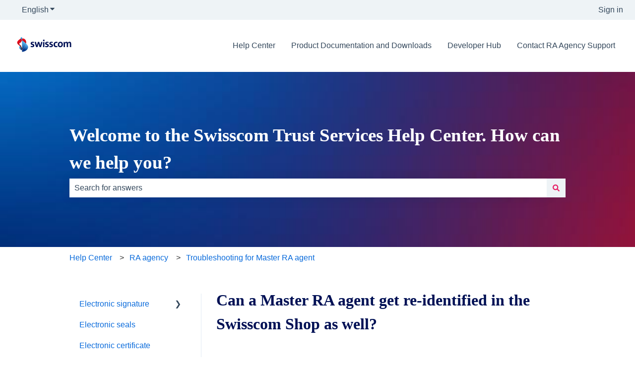

--- FILE ---
content_type: image/svg+xml
request_url: https://trustservices.swisscom.com/hubfs/Website%20Files/Images/Swisscom_TS_Schritzug_mit_Logo_Vektor-1.svg
body_size: 2687
content:
<svg id="swisscom_logo" xmlns="http://www.w3.org/2000/svg" xmlns:xlink="http://www.w3.org/1999/xlink" viewBox="0 0 451.47 175.72"><defs><style>.cls-1{fill:none;}.cls-2{fill:#015;}.cls-3{fill:#fff;}.cls-4{fill:url(#linear-gradient);}.cls-5{fill:url(#radial-gradient);}.cls-6{fill:url(#radial-gradient-2);}.cls-7{fill:url(#radial-gradient-3);}.cls-8{fill:url(#radial-gradient-4);}.cls-9{fill:url(#radial-gradient-5);}.cls-10{fill:url(#radial-gradient-6);}</style><linearGradient id="linear-gradient" x1="69.55" y1="48.21" x2="60.12" y2="84.19" gradientTransform="matrix(1, 0, 0, -1, 0, 177)" gradientUnits="userSpaceOnUse"><stop offset="0" stop-color="#350706"/><stop offset="0.36" stop-color="#3f0808"/><stop offset="0.98" stop-color="#5b0c0e"/><stop offset="1" stop-color="#5c0c0e"/></linearGradient><radialGradient id="radial-gradient" cx="70.69" cy="120.71" r="20.17" gradientTransform="matrix(1, 0, 0, -1, 0, 177)" gradientUnits="userSpaceOnUse"><stop offset="0" stop-color="#003789"/><stop offset="1" stop-color="#5fc7ff" stop-opacity="0.98"/></radialGradient><radialGradient id="radial-gradient-2" cx="84.22" cy="123.44" r="24.08" gradientTransform="matrix(1, 0, 0, -1, 0, 177)" gradientUnits="userSpaceOnUse"><stop offset="0" stop-color="#ec0a1c"/><stop offset="1" stop-color="#bb0e15"/></radialGradient><radialGradient id="radial-gradient-3" cx="106.44" cy="89.14" r="41.36" gradientTransform="matrix(1, 0, 0, -1, 0, 177)" gradientUnits="userSpaceOnUse"><stop offset="0" stop-color="#5bc0ff" stop-opacity="0.98"/><stop offset="1" stop-color="#003789"/></radialGradient><radialGradient id="radial-gradient-4" cx="53.82" cy="72.57" r="27.02" gradientTransform="matrix(1, 0, 0, -1, 0, 177)" gradientUnits="userSpaceOnUse"><stop offset="0" stop-color="#42b4f3" stop-opacity="0.98"/><stop offset="1" stop-color="#003a80"/></radialGradient><radialGradient id="radial-gradient-5" cx="88.49" cy="104.89" r="47.74" gradientTransform="matrix(1, 0, 0, -1, 0, 177)" gradientUnits="userSpaceOnUse"><stop offset="0" stop-color="#5fc7ff"/><stop offset="1" stop-color="#003785" stop-opacity="0.98"/></radialGradient><radialGradient id="radial-gradient-6" cx="47.21" cy="114.1" r="55.18" gradientTransform="matrix(1, 0, 0, -1, 0, 177)" gradientUnits="userSpaceOnUse"><stop offset="0" stop-color="#ec0a1c"/><stop offset="1" stop-color="#9e0d18"/></radialGradient></defs><title>Swisscom_Horizontal_RGB_Colour_Navy</title><rect class="cls-1" x="137.88" y="-137.88" width="175.72" height="451.47" transform="translate(313.59 -137.88) rotate(90)"/><path class="cls-2" d="M284.56,77.55A24.28,24.28,0,0,0,276.94,76c-2.9,0-5.17.76-5.17,3.4,0,6.24,16.06,2.4,16.06,15.24,0,8.69-7.05,12-15,12a37.13,37.13,0,0,1-10.65-1.58l.63-7.62a36,36,0,0,0,9.64,1.77c3.08,0,5.6-1,5.6-3.65,0-6.68-16.05-2.4-16.05-15.18,0-8,6.73-11.27,14.16-11.27a30.63,30.63,0,0,1,10.08,1.58Zm-29.35,0A24.51,24.51,0,0,0,247.6,76c-2.9,0-5.23.76-5.23,3.4,0,6.24,16.12,2.4,16.12,15.24,0,8.69-7.11,12-15,12a38.6,38.6,0,0,1-10.77-1.58l.69-7.62a36.66,36.66,0,0,0,9.7,1.77c3,0,5.54-1,5.54-3.65,0-6.68-16.12-2.4-16.12-15.18,0-8,6.8-11.27,14.16-11.27a31.89,31.89,0,0,1,10.21,1.58Zm148.35-8.5c7,0,11.08,3.78,11.08,12v24.81h-9.32V83c0-3.71-1.07-6.17-5-6.17s-7.43,3.46-7.43,9.69v19.4h-9.12V83c0-3.46-1.14-6.17-5.11-6.17-4.15,0-7.36,3.84-7.36,10.07v19h-9.44V69.81c6.16-.76,8.49,1.76,8.75,5.79a12.45,12.45,0,0,1,11.27-6.55c6.48,0,9.06,3.59,10,7,1.57-3.58,5.6-7,11.71-7Zm-189.84.76c-2,10.7-7.18,27.58-10.45,36.08h-9.82l-6.93-24h-.12l-6.93,24h-9.76c-3.15-8.38-8.82-25.82-10.45-36.08h9.25l6.11,24.81h.13l7.3-24.81h9.26l7.11,24.62h.13l6.17-24.62Zm-60,7.74A24.28,24.28,0,0,0,146.1,76c-2.9,0-5.1.76-5.1,3.4,0,6.24,16,2.4,16,15.24,0,8.69-7.05,12-15,12a37,37,0,0,1-10.64-1.58l.56-7.62a36.66,36.66,0,0,0,9.7,1.77c3.08,0,5.6-1,5.6-3.65,0-6.68-16-2.4-16-15.18,0-8,6.73-11.27,14.16-11.27a30.93,30.93,0,0,1,10.08,1.58Zm185.11,29.09c-10.26,0-17.44-5.6-17.44-18.19,0-11.27,7.56-19.4,18.51-19.4,10.2,0,16.81,5.74,16.81,18,0,11.78-7.17,19.58-17.88,19.58ZM339.21,77c-4.15,0-8.12,3.08-8.12,11,0,6.86,2.58,10.7,8,10.7,4.6,0,8.13-3.71,8.13-11,0-7-2.52-10.7-8-10.7Zm-121.27,28.9h9.26V69.81c-4.35-.44-9.26.76-9.26,7.56ZM223,65.28A5.8,5.8,0,0,0,229,59.55a5.83,5.83,0,0,0-11.65,0A5.79,5.79,0,0,0,223,65.28Zm86.39,41.24c-10.71,0-17.7-5.35-17.7-18.13,0-10.84,6-19.21,19.14-19.21a26.8,26.8,0,0,1,8.82,1.51l-2,7.56a19.06,19.06,0,0,0-6.54-1.32c-6.74,0-9.51,4.4-9.51,11,0,6.43,2.52,10.71,9.13,10.71a18.39,18.39,0,0,0,7.3-1.58l1.07,7.43C317.3,105.64,313.46,106.52,309.43,106.52Z"/><path class="cls-3" d="M70.91,63.05h0a6.38,6.38,0,0,0-5.19,4c-.92,2.05-1.42,4.31-2.77,6.15-2.8,3.84-10.06,2.94-11.17,8.21-1.63,7.74,8.44,9.37,11.43,14.76,2.19,4,1.12,10.15,5.26,12.94a7.07,7.07,0,0,0,2.06.92,3,3,0,0,0,.39.08S70.91,63.05,70.91,63.05Z"/><path class="cls-4" d="M70.92,110.13l-.39-.08a7.12,7.12,0,0,1-2.07-.92c-4.14-2.79-3.07-9-5.25-12.94a11.37,11.37,0,0,0-3-3.28l-.11-.09c-.48.48-1.19,1.23-2.34,2.38a32,32,0,0,0-2.51,2.89h0a35.66,35.66,0,0,1,6.6,9.2c2,4.49,2.54,9.38,4.1,14a17.94,17.94,0,0,0,2.32,4.88,6.09,6.09,0,0,0,2.66,2.21v-18.3Z"/><path class="cls-5" d="M66,53.19c.44.48,1,1.06,1.5,1.58s1.18,1.22,1.91,1.92c.45.43,1,1,1.47,1.4V36.94a5.66,5.66,0,0,0-1.49-.1,12.91,12.91,0,0,0-3.69.76,9.5,9.5,0,0,0-2.91,1.64,5.53,5.53,0,0,0-1.92,3.12,8,8,0,0,0,.84,5,18.86,18.86,0,0,0,1.77,3s.5.61.78.92C64.83,51.86,65.42,52.52,66,53.19Z"/><path class="cls-6" d="M99.75,69.55a27.37,27.37,0,0,0-2.39-9.26,23.91,23.91,0,0,0-4.74-6.78c-.19-.19-.39-.39-.59-.57a25,25,0,0,0-3.56-2.77,25.86,25.86,0,0,0-3.93-2.07,23.36,23.36,0,0,0-7.07-1.75,12.66,12.66,0,0,0-6.56,1v10.7h0c1.2,1.1,2.64,2.42,3.37,3.07.51.45,1,.88,1.51,1.32l1.49,1.25L78.83,65c.64.54,2.94,2.4,3.21,2.63l.45.36L88.3,72.7l.13.1c.78.63,4.79,3.86,6.76,5.55s3.45,3,3.59,3.15a48.15,48.15,0,0,0,.87-5.32A37.1,37.1,0,0,0,99.75,69.55Z"/><path class="cls-7" d="M112.35,100.58a26.08,26.08,0,0,0-3.28-7.42,50.76,50.76,0,0,0-7.27-8.8c-1-1-2-1.9-3-2.85-.1.45-.35,1.52-.85,3.15-.26.85-.73,2.25-.91,2.78-.27.77-.79,2.15-1.14,3-.48,1.25-1.24,3-1.92,4.46C93,97,92.45,98,91.36,100c-.49.89-.91,1.74-1.52,2.8-.21.36-.43.74-.69,1.16-.11.17-1.37,2.21-1.5,2.44-.25.39-.53.84-.7,1.09-1.51,2.31-1.64,2.42-1.88,2.76-.56.76.2-.28-.86,1.21L81.7,115c-.37.51-1.62,2.15-3,3.86s-2.8,3.58-3.43,4.33l-4.41,5.2v10.45c1.86-.15,3.8-.41,5.79-.77a66.86,66.86,0,0,0,7.54-1.87,62.31,62.31,0,0,0,6.38-2.38,54.74,54.74,0,0,0,5.46-2.76,44.25,44.25,0,0,0,6.42-4.51,32.83,32.83,0,0,0,5.91-6.52,26.15,26.15,0,0,0,3.78-8.35,25.76,25.76,0,0,0,.76-5.21A20.55,20.55,0,0,0,112.35,100.58Z"/><path class="cls-8" d="M68.26,126.22a17.94,17.94,0,0,1-2.32-4.88c-1.56-4.66-2.06-9.55-4.1-14a35.73,35.73,0,0,0-6.59-9.2A27.3,27.3,0,0,0,53.32,101,16.66,16.66,0,0,0,52,103.85a14.29,14.29,0,0,0-.44,1.71,12,12,0,0,0-.2,1.8,12.3,12.3,0,0,0,.14,2.33,14.14,14.14,0,0,0,.64,2.5,17.21,17.21,0,0,0,1.42,3l.25.41a24.12,24.12,0,0,0,4.26,5.11A32.86,32.86,0,0,0,61,123.12c.69.49,1.39,1,2.11,1.41,1,.6,1.95,1.16,2.95,1.68,1.36.7,3.5,1.67,4.87,2.22h0A6.09,6.09,0,0,1,68.26,126.22Z"/><path class="cls-9" d="M98.78,81.5c-.14-.13-1.75-1.58-3.59-3.15s-6-4.92-6.76-5.55l-.13-.1L82.49,68c-.22-.17-.37-.3-.45-.37-.27-.22-2.57-2.08-3.21-2.62l-1.55-1.3L75.8,62.48c-.54-.44-1-.87-1.52-1.33-.73-.64-2.17-2-3.37-3.06h0c-.46-.43-1-1-1.46-1.39-.73-.7-1.29-1.26-1.91-1.92s-1.06-1.1-1.5-1.58c-.62-.67-1.21-1.33-1.74-1.95l-.6-.7h0c.35.57,1.08,1.62,1.45,2.14,1,1.48.81,1.17,1.81,2.67.68,1,1.83,2.86,2.46,3.92a4.1,4.1,0,0,1,.22.41,16.8,16.8,0,0,1,1,2.25,4.12,4.12,0,0,1,.25,1.1h0s0,47.05,0,47.08h0v18.3l4.41-5.2c.63-.75,2.07-2.58,3.43-4.33s2.58-3.35,3-3.86l2.51-3.58c1.06-1.49.3-.45.86-1.21.24-.34.37-.45,1.88-2.76l.7-1.09c.13-.23,1.39-2.27,1.5-2.45.26-.41.48-.79.69-1.15.61-1.06,1-1.91,1.52-2.8,1.09-2,1.62-3,2.6-5.08.68-1.48,1.44-3.22,1.92-4.46.35-.87.87-2.26,1.13-3,.19-.54.66-1.93.92-2.78.5-1.64.75-2.71.85-3.16h0Z"/><path class="cls-10" d="M55.24,98.09a32,32,0,0,1,2.51-2.89c1.15-1.15,1.86-1.89,2.34-2.38-4-3.15-9.55-5.51-8.31-11.39,1.11-5.27,8.37-4.37,11.17-8.21,1.35-1.84,1.85-4.1,2.77-6.15a6.38,6.38,0,0,1,5.19-4h0a4.11,4.11,0,0,0-.25-1.11,16.13,16.13,0,0,0-1-2.24,3.36,3.36,0,0,0-.22-.42c-.63-1.05-1.78-2.89-2.46-3.92-1-1.5-.78-1.19-1.81-2.66-.37-.53-1.1-1.58-1.45-2.15h0a1.89,1.89,0,0,1-.18-.22,18.47,18.47,0,0,1-1.77-3l-.26-.63-3.24,2.4c-2.56,1.88-5.14,3.74-7.63,5.71-1.64,1.29-3.25,2.63-4.79,4a44.59,44.59,0,0,0-4.27,4.4c-2.47,3-4.42,6.36-4.7,10.2a13.06,13.06,0,0,0,0,1.88,13.62,13.62,0,0,0,.26,2,15.73,15.73,0,0,0,2.94,6.4,36.68,36.68,0,0,0,5.5,5.65l1,.89c2.35,2,4.74,4,7,6.2.64.6,1.25,1.23,1.86,1.87l-.19-.21Z"/></svg>